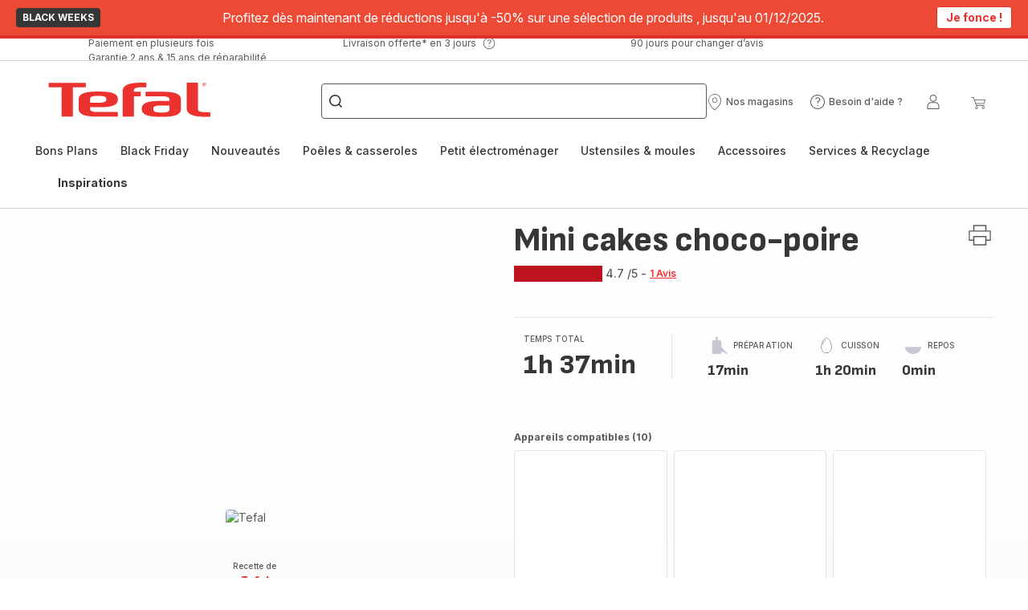

--- FILE ---
content_type: image/svg+xml; charset=utf-8
request_url: https://twicpics.tefal.fr/medias/Colissimo-Vertical.svg?context=bWFzdGVyfGltYWdlc3wzOTA0fGltYWdlL3N2Zyt4bWx8YVcxaFoyVnpMMmhrWlM5b1pEUXZNamczTmpReE56TTNOakkxT1RBdlEyOXNhWE56YVcxdkxWWmxjblJwWTJGc0xuTjJad3wwODc1NmZlNmJhY2FiM2M3MzZiZDAyNmM2OGFiNzA2MGUzMTU1YTc2NzgyZDU5Njg3MGNjN2FkNTcxMDhlYTRm&twic=v1/output=preview
body_size: 944
content:
<svg xmlns="http://www.w3.org/2000/svg" width="48" height="28"><filter id="f" color-interpolation-filters="sRGB"><feGaussianBlur stdDeviation="4"/></filter><image xmlns:f="http://www.w3.org/1999/xlink" preserveAspectRatio="none" width="48" height="28" filter="url(#f)" f:href="[data-uri]"/></svg>

--- FILE ---
content_type: image/svg+xml; charset=utf-8
request_url: https://twicpics.tefal.fr/https://dam.groupeseb.com/m/7f86221faf68a957/Digital-CKF-Delices-Silver-Maxi-Pack_KD8121_Visual.tif?timestamp=20250320022531&twic=v1/output=preview
body_size: 1938
content:
<svg xmlns="http://www.w3.org/2000/svg" width="2362" height="2362"><filter id="f" color-interpolation-filters="sRGB"><feGaussianBlur stdDeviation="94.479996"/></filter><image xmlns:f="http://www.w3.org/1999/xlink" preserveAspectRatio="none" width="2362" height="2362" filter="url(#f)" f:href="[data-uri]"/></svg>

--- FILE ---
content_type: image/svg+xml; charset=utf-8
request_url: https://twicpics.tefal.fr/https://sebplatform.api.groupe-seb.com/statics/6dbea9ea-afe4-4182-bebd-9fed35b7e548.jpeg?w=1920&fit=scale&twic=v1/output=preview
body_size: 2599
content:
<svg xmlns="http://www.w3.org/2000/svg" width="1920" height="2560"><filter id="f" color-interpolation-filters="sRGB"><feGaussianBlur stdDeviation="88.681007"/><feComponentTransfer><feFuncA type="table" tableValues="1 1"/></feComponentTransfer></filter><image xmlns:f="http://www.w3.org/1999/xlink" preserveAspectRatio="none" width="1920" height="2560" filter="url(#f)" f:href="[data-uri]"/></svg>

--- FILE ---
content_type: image/svg+xml; charset=utf-8
request_url: https://twicpics.tefal.fr/https://dam.groupeseb.com/m/14d611f1f82a4e8c/Digital-KD810112-Product-packshot-H1.png?timestamp=20250507111327&twic=v1/output=preview
body_size: 1967
content:
<svg xmlns="http://www.w3.org/2000/svg" width="2000" height="2000"><filter id="f" color-interpolation-filters="sRGB"><feGaussianBlur stdDeviation="80"/></filter><image xmlns:f="http://www.w3.org/1999/xlink" preserveAspectRatio="none" width="2000" height="2000" filter="url(#f)" f:href="[data-uri]"/></svg>

--- FILE ---
content_type: image/svg+xml
request_url: https://www.tefal.fr/assets/icons/commons/icon-ingredient.svg
body_size: 2457
content:
<svg xmlns="http://www.w3.org/2000/svg">
  <symbol id="icon-ingredient" viewBox="0 0 20 20">
    <path d="M18.2663 1.46884L18.2098 1.75013L18.1341 2.08157L18.0403 2.46008L17.8499 3.17689L17.711 3.66959L17.9216 3.53316C18.0536 3.44905 18.1831 3.36968 18.3097 3.29573L18.4971 3.18897C18.8754 2.97937 19.212 2.82926 19.5032 2.75055C19.7943 2.67184 20.062 2.93753 19.9873 3.23116C19.936 3.43327 19.7965 3.69179 19.5776 4.01397L19.3708 4.30588L19.2531 4.46385C19.1909 4.54632 19.1256 4.63103 19.0577 4.71765L18.8601 4.96569L18.634 5.24065L18.7279 5.2632C18.7994 5.28222 18.8703 5.30308 18.9406 5.32588L19.149 5.40021C19.3054 5.4613 19.4527 5.53166 19.5891 5.61234C19.8361 5.75835 19.8505 6.1121 19.6161 6.2778C19.4352 6.4057 19.2283 6.52948 19 6.64941C18.9079 6.69781 18.8138 6.74481 18.7184 6.79033L18.6041 6.84183L18.6297 6.86845C18.7697 7.03915 18.7459 7.31281 18.5498 7.44699L18.4858 7.48281C18.4361 7.50521 18.385 7.5307 18.3289 7.5611L18.07 7.71242L17.9645 7.77723C17.4218 8.11061 17.0774 8.26833 16.6643 8.29251C16.6547 8.78101 16.5182 9.27407 16.2657 9.71057L16.1656 9.87148L9.38719 18.3983C8.76792 19.1515 7.76176 19.1353 7.1036 18.6923C6.54939 18.3193 6.27225 17.4483 6.6072 16.6823L6.66522 16.5623L11.8643 6.93584C12.4076 6.12017 13.4213 5.62544 14.4197 5.72302L14.4096 5.54325L14.3911 5.02553L14.3839 4.64882L14.3814 4.26312L14.384 3.88238L14.3924 3.52053C14.3943 3.46257 14.3965 3.40598 14.3989 3.35105L14.4168 3.04368C14.431 2.85513 14.4498 2.70241 14.474 2.60411C14.5476 2.30544 14.917 2.20135 15.1342 2.41808C15.3294 2.61277 15.501 2.89591 15.6599 3.25264L15.7383 3.43707L15.8067 3.61492L15.8527 3.52877C15.9262 3.3938 16.001 3.25976 16.077 3.12762L16.3077 2.73788C16.5562 2.33087 16.7985 1.97654 17.0315 1.68874C17.2461 1.42374 17.4508 1.21727 17.6501 1.07463C17.9385 0.868352 18.3302 1.11896 18.2663 1.46884ZM12.6061 7.2509L12.5382 7.34516L10.1249 11.8136C10.1698 12.0426 10.4526 12.3929 10.7533 12.6072L10.8448 12.6677L10.436 13.3451C10.1528 13.1725 9.87908 12.926 9.67486 12.6489L7.35923 16.9379C7.1368 17.3565 7.28429 17.8605 7.54214 18.034C7.87379 18.2572 8.38016 18.2809 8.70414 17.9751L8.77551 17.8986L10.3394 15.9327C9.93109 15.8921 9.57208 15.7536 9.16604 15.4905L9.01916 15.3913L9.46978 14.7413C9.99997 15.1126 10.345 15.2044 10.9672 15.1303L10.9774 15.1285L13.9092 11.4439C13.3359 11.2786 12.7633 11.0079 12.3579 10.7004L12.2256 10.5935L12.7391 9.99245C13.0926 10.2976 13.7244 10.5912 14.3203 10.7334L14.451 10.7607L15.5303 9.40382C16.0571 8.6128 16.0052 7.48141 15.2439 6.87575L15.1356 6.7965C14.2948 6.23055 13.1536 6.54498 12.6061 7.2509ZM0.589478 7.7316L1.29709 8.0806C0.963859 8.7632 0.788209 9.51521 0.788209 10.293C0.788209 13.0095 2.93148 15.2228 5.61102 15.3178L5.79044 15.3209V16.1132C2.59248 16.1132 0 13.5074 0 10.293C0 9.48347 0.164848 8.69675 0.479184 7.97115L0.589478 7.7316ZM7.29002 4.68978C8.30015 4.66028 9.31636 5.23716 10.0992 6.09032C10.4041 6.42255 10.6343 6.76266 10.7211 7.01566C10.922 7.60197 10.4137 7.89793 9.90658 7.5962C9.59348 7.40987 9.29367 7.30877 8.78671 7.22035L8.45591 7.16824L8.04998 7.11278L8.07008 7.16238C8.17603 7.44543 8.25664 7.76223 8.30864 8.08957L8.33638 8.28705C8.3795 8.63979 8.3824 8.96519 8.3404 9.20943C8.26893 9.62506 8.04479 9.93088 7.62142 9.80481C7.08669 9.64601 6.51342 9.15136 6.08693 8.43029L5.9825 8.24177L5.94003 8.3081C5.75663 8.57735 5.53143 8.81539 5.24806 9.05174L5.04768 9.21157L4.75948 9.42347L4.2861 9.75187C4.04498 9.91765 3.71451 9.77136 3.67341 9.48065C3.61028 9.03407 3.61347 8.68782 3.67764 8.3214L3.71473 8.15436L3.98045 7.08426L3.79459 7.10311C2.69156 7.18485 1.68398 6.93431 0.661189 6.42522L0.424841 6.30318C0.151375 6.15697 0.144875 5.7654 0.413337 5.61011C1.04524 5.24457 2.91535 4.77136 3.89652 4.69821L4.05145 4.68981L4.07574 5.4817C3.54054 5.49828 2.50825 5.71484 1.71799 5.95082L1.6174 5.98143L1.68029 6.00648C2.48709 6.3048 3.29081 6.40324 4.17301 6.2613L4.41561 6.2166C4.69205 6.15929 4.93705 6.40411 4.88166 6.68231L4.82005 6.96618L4.74109 7.29837L4.46088 8.42444C4.45776 8.43868 4.45541 8.45021 4.45392 8.45874L4.43315 8.59878L4.425 8.6894L4.61811 8.54408C5.15613 8.12427 5.43113 7.75557 5.63126 7.13345C5.75051 6.76275 6.27465 6.76961 6.38426 7.1433C6.61783 7.93957 7.05608 8.54332 7.47292 8.84975L7.57863 8.91995L7.58089 8.88813C7.58449 8.7816 7.58052 8.65685 7.56861 8.52182L7.55405 8.38367C7.48251 7.79845 7.2969 7.23601 7.07834 6.95055L7.01798 6.87976C6.75427 6.6053 6.99113 6.15156 7.36567 6.21372L7.70445 6.26627L8.37284 6.35693C8.73629 6.40569 9.029 6.45332 9.28141 6.51121L9.44826 6.55265L9.3889 6.49049C8.81188 5.91113 8.11354 5.52048 7.46229 5.48382L7.31291 5.48172L7.29002 4.68978ZM17.086 2.98031L16.9794 3.15232C16.7568 3.51693 16.5391 3.90911 16.3358 4.30148L16.1377 4.69352L16.076 4.82163C15.917 5.15854 15.4252 5.10824 15.337 4.74605L15.2504 4.43278L15.2141 4.31382L15.1699 4.17743L15.1728 4.72452L15.1893 5.42008L15.204 5.74898L15.2186 5.93833C15.3398 5.99403 15.4587 6.06047 15.5742 6.13821C16.0372 6.44985 16.3465 6.87376 16.514 7.34412L16.4674 7.5013C16.7313 7.51539 16.9462 7.45003 17.2973 7.2528L17.4344 7.173L17.4203 7.16455C17.3773 7.13679 17.345 7.11013 17.3199 7.08276L17.2971 7.05509C17.1377 6.83919 17.234 6.52978 17.4874 6.44371L17.7509 6.34612L17.8436 6.30939C18.024 6.23694 18.2043 6.15859 18.3786 6.07544L18.4882 6.02025L18.3454 5.98585L18.1663 5.95175L18.0118 5.92874L17.8568 5.91324C17.5274 5.89482 17.365 5.50209 17.5842 5.25438L17.8506 4.94575C18.0513 4.7093 18.252 4.46515 18.4387 4.2271L18.5631 4.06572L18.3436 4.20228C18.1691 4.31353 17.995 4.43034 17.8251 4.54901L17.4155 4.84436L17.2568 4.96477C16.9532 5.20181 16.5261 4.90623 16.6381 4.53653L16.7792 4.06094L16.9373 3.51295L17.086 2.98031ZM6.87739 5.26716L6.8792 5.45799H6.09099C6.09099 4.72553 6.01372 4.22777 5.88566 3.95691L5.8372 3.86447C5.80284 3.80841 5.78146 3.8 5.75737 3.80319C5.62141 3.82116 5.38233 4.07901 5.33088 4.18584L5.32094 4.21806H4.53274C4.53274 3.74905 5.10995 3.0897 5.65457 3.01769C6.43991 2.91384 6.84722 3.70745 6.87739 5.26716Z" />
  </symbol>
</svg>


--- FILE ---
content_type: image/svg+xml; charset=utf-8
request_url: https://twicpics.tefal.fr/medias/tefal-fr-picto-contact-image001-30.png?context=bWFzdGVyfHJvb3R8MjI4NXxpbWFnZS9wbmd8YUdWa0wyZzFNeTh4TnpRMU1ERTROVFUxTlRrNU9DNXdibWN8MjYzY2QwYjRhNzc5N2RiMDFiZDk4Mjg0ZjYyNDhjMTc2NDQ3NTljODgwNjg2MjZhMTE4ZTBhMThmYmM5YWM4Zg&twic=v1/output=preview
body_size: 1238
content:
<svg xmlns="http://www.w3.org/2000/svg" width="90" height="90"><filter id="f" color-interpolation-filters="sRGB"><feGaussianBlur stdDeviation="4"/></filter><image xmlns:f="http://www.w3.org/1999/xlink" preserveAspectRatio="none" width="90" height="90" filter="url(#f)" f:href="[data-uri]"/></svg>

--- FILE ---
content_type: image/svg+xml; charset=utf-8
request_url: https://twicpics.tefal.fr/medias/Medium-OPTIGRILL-XL-GC78-ENDLESS-IDEAS-3-.png?context=bWFzdGVyfGltYWdlc3w5MjI3MzZ8aW1hZ2UvcG5nfGFXMWhaMlZ6TDJoak55OW9NR0l2TWpjNE1UZ3lOekk1TkRneU5UUXZUV1ZrYVhWdExVOVFWRWxIVWtsTVRDMVlURjlIUXpjNFgwVk9SRXhGVTFNdFNVUkZRVk1nS0RNcExuQnVad3xmOGY1NDcwMTg5ZDE3Yzc0ZTA4MTc0NTkyYmYxYzEzMjExYjk3YTYyNjY3N2E0Yjc3MzE4Yzc2OTU0NjU1MDNm&twic=v1/output=preview
body_size: 2465
content:
<svg xmlns="http://www.w3.org/2000/svg" width="945" height="709"><filter id="f" color-interpolation-filters="sRGB"><feGaussianBlur stdDeviation="32.741531"/><feComponentTransfer><feFuncA type="table" tableValues="1 1"/></feComponentTransfer></filter><image xmlns:f="http://www.w3.org/1999/xlink" preserveAspectRatio="none" width="945" height="709" filter="url(#f)" f:href="[data-uri]"/></svg>

--- FILE ---
content_type: image/svg+xml; charset=utf-8
request_url: https://twicpics.tefal.fr/https://sebplatform.api.groupe-seb.com/statics/ab92f4b1-5433-482f-84df-f6b472e1a6e7.jpg?w=1920&fit=scale&twic=v1/output=preview
body_size: 2598
content:
<svg xmlns="http://www.w3.org/2000/svg" width="1920" height="2560"><filter id="f" color-interpolation-filters="sRGB"><feGaussianBlur stdDeviation="88.681007"/><feComponentTransfer><feFuncA type="table" tableValues="1 1"/></feComponentTransfer></filter><image xmlns:f="http://www.w3.org/1999/xlink" preserveAspectRatio="none" width="1920" height="2560" filter="url(#f)" f:href="[data-uri]"/></svg>

--- FILE ---
content_type: image/svg+xml; charset=utf-8
request_url: https://twicpics.tefal.fr/medias/tef-fr-550-MyIngenio-1-1.png?context=bWFzdGVyfGltYWdlc3wxNjA5Njg3fGltYWdlL3BuZ3xhVzFoWjJWekwyaGhaQzlvWldJdk1qZzNORE00TURJMU5USXpOVEF2ZEdWbUxXWnlMVFUxTUMxTmVVbHVaMlZ1YVc4dE1WOHhMbkJ1Wnd8N2U0MjgyZjdmZTc5YmFkNTg2ZWNjYzNmODlkZmQ3ZDhlMWU0MTZkYzUxODhiOTVhN2I2OWEyZGEyMjkyY2ZkMQ&twic=v1/output=preview
body_size: 2661
content:
<svg xmlns="http://www.w3.org/2000/svg" width="1080" height="1080"><filter id="f" color-interpolation-filters="sRGB"><feGaussianBlur stdDeviation="43.200001"/><feComponentTransfer><feFuncA type="table" tableValues="1 1"/></feComponentTransfer></filter><image xmlns:f="http://www.w3.org/1999/xlink" preserveAspectRatio="none" width="1080" height="1080" filter="url(#f)" f:href="[data-uri]"/></svg>

--- FILE ---
content_type: image/svg+xml; charset=utf-8
request_url: https://twicpics.tefal.fr/https://sebplatform.api.groupe-seb.com/statics/thumb/KITCHENWARE_10036?twic=v1/output=preview
body_size: 2129
content:
<svg xmlns="http://www.w3.org/2000/svg" width="80" height="80"><filter id="f" color-interpolation-filters="sRGB"><feGaussianBlur stdDeviation="4"/><feComponentTransfer><feFuncA type="table" tableValues="1 1"/></feComponentTransfer></filter><image xmlns:f="http://www.w3.org/1999/xlink" preserveAspectRatio="none" width="80" height="80" filter="url(#f)" f:href="[data-uri]"/></svg>

--- FILE ---
content_type: image/svg+xml
request_url: https://www.tefal.fr/assets/icons/icons_tefal/icon-returns.svg
body_size: -273
content:
<svg xmlns="http://www.w3.org/2000/svg">
  <symbol id="icon-returns" viewBox="0 0 20 20"></symbol>
</svg>


--- FILE ---
content_type: image/svg+xml
request_url: https://www.tefal.fr/assets/icons/icons_tefal/icon-minus.svg
body_size: -204
content:
<svg xmlns="http://www.w3.org/2000/svg">
  <symbol viewBox="0 0 20 20" id="icon-minus">
      <path d="M2.84055 9.38128V10.6187L17.1595 10.6187V9.38128L2.84055 9.38128Z" />
  </symbol>
</svg>


--- FILE ---
content_type: image/svg+xml
request_url: https://www.tefal.fr/assets/icons/commons/icon-cakefactory.svg
body_size: 508
content:
<svg xmlns="http://www.w3.org/2000/svg">
  <symbol id="icon-cakefactory" viewBox="0 0 20 20">
    <path d="M15.849 9.709c0.086 1.571-0.709 3.104-0.709 3.104-0.547 0.806-1.639 0.849-1.752 0.851h-1.529c-0.13-0.339-0.691-0.261-0.691-0.261h-2.48s-0.561-0.078-0.691 0.261l-1.53-0c-0.113-0.002-1.205-0.044-1.752-0.851 0 0-0.794-1.532-0.708-3.102 0.069 0.014 0.232 0.031 0.568 0.049 0.558 0.029 1.386 0.047 2.536 0.049h5.634c1.15-0.002 1.978-0.020 2.536-0.049 0.355-0.019 0.507-0.038 0.569-0.051zM6.944 10.302c-0.083-0.005-0.177 0.002-0.269 0.033-0.19 0.064-0.309 0.213-0.309 0.451l0.004 0.026 0.294 0.907c0.011 0.037 0.034 0.091 0.073 0.147 0.053 0.076 0.123 0.13 0.229 0.154l2.705 0.033h0.513l2.725-0.035c0.087-0.021 0.156-0.076 0.21-0.151 0.039-0.056 0.063-0.11 0.074-0.149l0.293-0.905 0.004-0.026c0-0.238-0.119-0.387-0.309-0.451-0.092-0.031-0.187-0.039-0.288-0.032l-5.887-0.001zM12.922 10.473c0.062-0.004 0.136 0.002 0.204 0.024 0.12 0.041 0.189 0.124 0.193 0.277l-0.289 0.894c-0.007 0.025-0.024 0.064-0.050 0.101-0.029 0.042-0.063 0.070-0.102 0.081l-2.694 0.033h-0.511l-2.693-0.033c-0.039-0.012-0.073-0.040-0.102-0.081-0.026-0.038-0.043-0.076-0.050-0.099l-0.29-0.896c0.004-0.153 0.073-0.236 0.193-0.277 0.068-0.023 0.142-0.029 0.214-0.024l5.979-0.001zM14.984 7.402l0.268 0.35c0.087 0.113 0.378 0.236 0.378 0.236h0.695c0.053 0.169-0.104 0.365-0.132 0.399l-0.005 0.005h-0.665c0.176 0.358 0.272 0.74 0.311 1.123-0.011 0.002-0.046 0.007-0.106 0.013-0.105 0.011-0.255 0.023-0.458 0.033-0.554 0.029-1.38 0.047-2.527 0.049h-5.633c-1.147-0.002-1.973-0.020-2.527-0.049-0.202-0.011-0.352-0.022-0.457-0.033-0.061-0.006-0.1-0.011-0.109-0.014l0.003 0.001c0.039-0.383 0.135-0.765 0.311-1.123h-0.665l-0.005-0.005c-0.029-0.034-0.186-0.23-0.132-0.399h0.695s0.291-0.122 0.378-0.236l0.268-0.35h10.114zM10.011 6.356c1.915 0.003 2.422 0.104 2.422 0.104 1.453 0.104 2.172 0.554 2.32 0.657l0.014 0.010 0.015 0.011 0.049 0.064h-9.809l0.050-0.064s0.681-0.542 2.268-0.672l0.081-0.006s0.522-0.105 2.506-0.105z"></path>
  </symbol>
</svg>


--- FILE ---
content_type: image/svg+xml
request_url: https://www.tefal.fr/assets/icons/icons_tefal/icon-printer.svg
body_size: -120
content:
<svg xmlns="http://www.w3.org/2000/svg">
  <symbol id="icon-printer" viewBox="0 0 20 20">
    <path fill-rule="evenodd" clip-rule="evenodd" d="M15.1 6.32858V2.04286H4.9V6.32858H1.32857V14.3857H4.9V17.9571H15.1V14.3857H18.6714V6.32858H15.1ZM4.9 11.5286V13.4714H2.24286V7.24286H17.7571V13.4714H15.1V11.5286V10.6143H4.9V11.5286ZM14.1857 17.0429H5.81429V11.5286H14.1857V17.0429ZM14.1857 6.32858H5.81429V2.95715H14.1857V6.32858Z" />
  </symbol>
</svg>


--- FILE ---
content_type: image/svg+xml; charset=utf-8
request_url: https://twicpics.tefal.fr/https://sebplatform.api.groupe-seb.com/statics/35771bdb-b29f-43e9-aa97-4c69c724d83c.jpeg?w=1920&fit=scale&twic=v1/output=preview
body_size: 2654
content:
<svg xmlns="http://www.w3.org/2000/svg" width="1920" height="2411"><filter id="f" color-interpolation-filters="sRGB"><feGaussianBlur stdDeviation="86.061562"/><feComponentTransfer><feFuncA type="table" tableValues="1 1"/></feComponentTransfer></filter><image xmlns:f="http://www.w3.org/1999/xlink" preserveAspectRatio="none" width="1920" height="2411" filter="url(#f)" f:href="[data-uri]"/></svg>

--- FILE ---
content_type: image/svg+xml; charset=utf-8
request_url: https://twicpics.tefal.fr/medias/Large-TFL-63CG-EVERSHARP-PRO-EFFORTLESS-SHARPENING-V1.png?context=bWFzdGVyfGltYWdlc3wyNjczNDE2fGltYWdlL3BuZ3xhVzFoWjJWekwyZzNZaTlvWXpVdk1qZzVOelV3T1RNek5UQTBNekF2VEdGeVoyVXRWRVpNWHpZelEwZGZSVlpGVWxOSVFWSlFMVkJTVDE5RlJrWlBVbFJNUlZOVExWTklRVkpRUlU1SlRrZGZWakV1Y0c1bnw3MzIzOTJlMTIxMTE1Yjc5NDhjOWIzNzlmZWY5NGE1ODAwZDExZTUxZjZlYWMzZTg5NThjNjlkMmEyYzZlOWJh&twic=v1/output=preview
body_size: 2633
content:
<svg xmlns="http://www.w3.org/2000/svg" width="1575" height="1181"><filter id="f" color-interpolation-filters="sRGB"><feGaussianBlur stdDeviation="54.553825"/><feComponentTransfer><feFuncA type="table" tableValues="1 1"/></feComponentTransfer></filter><image xmlns:f="http://www.w3.org/1999/xlink" preserveAspectRatio="none" width="1575" height="1181" filter="url(#f)" f:href="[data-uri]"/></svg>

--- FILE ---
content_type: image/svg+xml; charset=utf-8
request_url: https://twicpics.tefal.fr/https://dam.groupeseb.com/m/7af4392b339cfd88/Digital-Tefal_CakeFactory_KD801812_Photo_01-tif.tif?timestamp=20250320033440&twic=v1/output=preview
body_size: 2535
content:
<svg xmlns="http://www.w3.org/2000/svg" width="2362" height="1722"><filter id="f" color-interpolation-filters="sRGB"><feGaussianBlur stdDeviation="80.670822"/></filter><image xmlns:f="http://www.w3.org/1999/xlink" preserveAspectRatio="none" width="2362" height="1722" filter="url(#f)" f:href="[data-uri]"/></svg>

--- FILE ---
content_type: image/svg+xml; charset=utf-8
request_url: https://twicpics.tefal.fr/https://dam.groupeseb.com/m/5cee4cccadf5be3f/Digital-TF_KD801812_H1-tif.tif?timestamp=20250319232514&twic=v1/output=preview
body_size: 1144
content:
<svg xmlns="http://www.w3.org/2000/svg" width="2362" height="2362"><filter id="f" color-interpolation-filters="sRGB"><feGaussianBlur stdDeviation="94.479996"/><feComponentTransfer><feFuncA type="table" tableValues="1 1"/></feComponentTransfer></filter><image xmlns:f="http://www.w3.org/1999/xlink" preserveAspectRatio="none" width="2362" height="2362" filter="url(#f)" f:href="[data-uri]"/></svg>

--- FILE ---
content_type: image/svg+xml; charset=utf-8
request_url: https://twicpics.tefal.fr/https://sebplatform.api.groupe-seb.com/statics/4beb00fb-2502-4cf4-a25b-42faafe82aef.jpg?w=1920&fit=scale&twic=v1/output=preview
body_size: 2609
content:
<svg xmlns="http://www.w3.org/2000/svg" width="1920" height="897"><filter id="f" color-interpolation-filters="sRGB"><feGaussianBlur stdDeviation="52.493656"/><feComponentTransfer><feFuncA type="table" tableValues="1 1"/></feComponentTransfer></filter><image xmlns:f="http://www.w3.org/1999/xlink" preserveAspectRatio="none" width="1920" height="897" filter="url(#f)" f:href="[data-uri]"/></svg>

--- FILE ---
content_type: image/svg+xml; charset=utf-8
request_url: https://twicpics.tefal.fr/https://sebplatform.api.groupe-seb.com/statics/a28926a2-5804-49bf-95be-114d5d210923.jpg?w=1920&fit=scale&twic=v1/output=preview
body_size: 2566
content:
<svg xmlns="http://www.w3.org/2000/svg" width="1920" height="1440"><filter id="f" color-interpolation-filters="sRGB"><feGaussianBlur stdDeviation="66.51075"/><feComponentTransfer><feFuncA type="table" tableValues="1 1"/></feComponentTransfer></filter><image xmlns:f="http://www.w3.org/1999/xlink" preserveAspectRatio="none" width="1920" height="1440" filter="url(#f)" f:href="[data-uri]"/></svg>